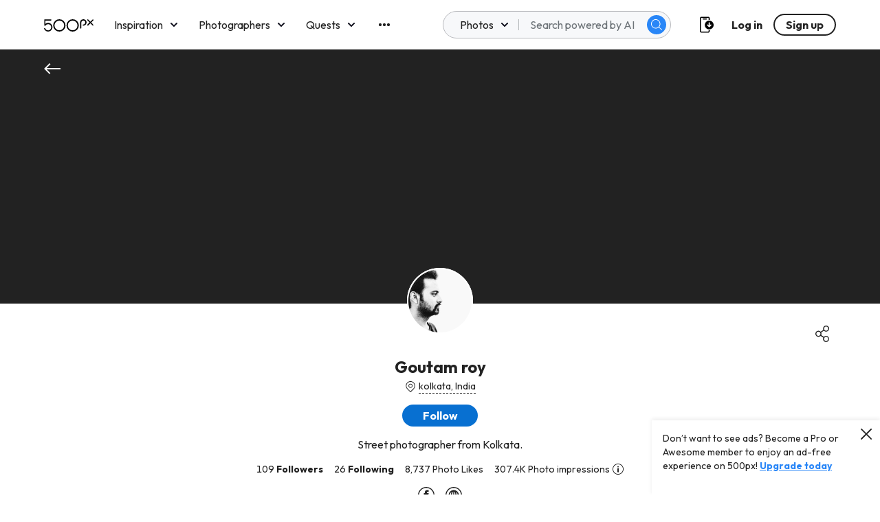

--- FILE ---
content_type: image/svg+xml
request_url: https://500px.com/staticV2/media/TwitterMarketing.bc350088.svg
body_size: 584
content:
<svg width="24" height="24" viewBox="0 0 24 24" fill="none" xmlns="http://www.w3.org/2000/svg">
  <path
    d="M20.55 3.6C18.3 1.2 15.3 0 12 0C8.85 0 5.85 1.2 3.6 3.45C1.2 5.7 0 8.7 0 12C0 18.6 5.4 24 12 24C18.6 24 24 18.6 24 12C24 8.85 22.8 5.85 20.55 3.6ZM12 22.65C6.15 22.5 1.35 17.85 1.35 12C1.35 9.15 2.4 6.45 4.5 4.5C6.45 2.55 9.15 1.5 12 1.5C14.85 1.5 17.55 2.55 19.5 4.65C21.45 6.6 22.65 9.3 22.5 12.15C22.5 17.85 17.85 22.65 12 22.65Z"
    fill="#222222" />
  <path
    d="M15.8341 6H17.8787L13.412 11.0831L18.6667 18H14.5523L11.3297 13.8049L7.6424 18H5.59664L10.3742 12.5631L5.33334 6H9.5522L12.4651 9.83446L15.8341 6ZM15.1166 16.7815H16.2495L8.93661 7.15446H7.7209L15.1166 16.7815Z"
    fill="#0E0E1B" />
</svg>

--- FILE ---
content_type: image/svg+xml
request_url: https://500px.com/staticV2/media/info.dec9b377.svg
body_size: 747
content:
<svg width="24" height="24" viewBox="0 0 24 24" fill="none" xmlns="http://www.w3.org/2000/svg">
<path fill-rule="evenodd" clip-rule="evenodd" d="M12 0C5.37258 0 0 5.37258 0 12C0 18.6274 5.37258 24 12 24C18.6274 24 24 18.6274 24 12C23.9922 5.37581 18.6242 0.00777945 12 0ZM12 22.5882C6.15226 22.5882 1.41174 17.8477 1.41174 12C1.41174 6.15227 6.15226 1.41176 12 1.41176C17.8477 1.41176 22.5882 6.15227 22.5882 12C22.582 17.8451 17.8451 22.582 12 22.5882ZM12 8.328C12.7797 8.328 13.4118 7.69593 13.4118 6.91624C13.4118 6.13654 12.7797 5.50447 12 5.50447C11.2203 5.50447 10.5883 6.13654 10.5883 6.91624C10.5883 7.69593 11.2203 8.328 12 8.328ZM12.0974 9.60001C11.3177 9.60001 10.6857 10.2321 10.6857 11.0118V17.7882C10.6857 18.5679 11.3177 19.2 12.0974 19.2C12.8771 19.2 13.5092 18.5679 13.5092 17.7882V11.0118C13.5092 10.2321 12.8771 9.60001 12.0974 9.60001Z" fill="#222222"/>
</svg>
